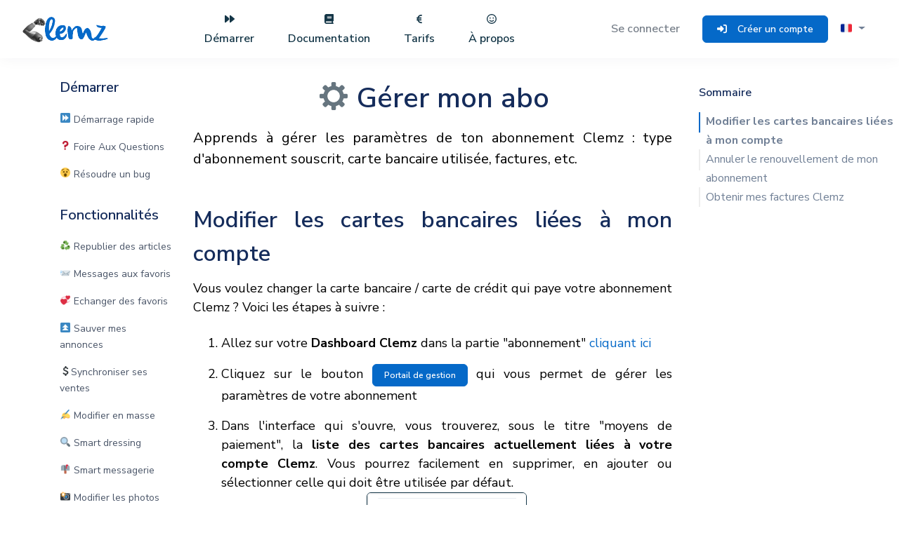

--- FILE ---
content_type: text/html; charset=utf-8
request_url: https://www.clemz.app/documentation/gerer-mon-abo
body_size: 18587
content:
<!DOCTYPE html>
<html lang="fr">

  <head>
    <meta charset="utf-8">
    <meta http-equiv="X-UA-Compatible" content="IE=edge">
    <meta name="current-user-id" content="">
    <meta name="turbolinks-cache-key" content="fr">

    <title>⚙️ Gérer mon abo - Clemz</title>
    <meta name="description" content="Apprends à gérer les paramètres de ton abonnement Clemz : type d&#39;abonnement souscrit, carte bancaire utilisée, factures, etc.">
    <link rel="icon" type="image/x-icon" href="/assets/Clemz_logo_short_144x144-472523f875b6be45b56fe2e490b0fa4a50ea2da3320c74eaf7ce6b0a49dccfc1.png" />


    <!-- Open Graph data for card previews -->
    <meta property="og:title" content="⚙️ Gérer mon abo - Clemz" />
    <meta property="og:type" content="website" />
    <meta property="og:url" content="https://www.clemz.app/documentation/gerer-mon-abo" />
    <meta property="og:image" content="https://www.clemz.app/assets/Clemz_logo_and_robots-5b81ff3ce6a449665d7bdf74358e72687f400c074421b98639bf4de5083bb0ec.jpg" />
    <meta property="og:description" content="Apprends à gérer les paramètres de ton abonnement Clemz : type d&#39;abonnement souscrit, carte bancaire utilisée, factures, etc." />
    <meta property="og:site_name" content="⚙️ Gérer mon abo - Clemz" />
    <meta property="og:locale" content="fr" />

    <meta name="viewport" content="width=device-width, initial-scale=1, shrink-to-fit=no">
    <meta name="robots" content="all,follow">
    <meta name="csrf-param" content="authenticity_token" />
<meta name="csrf-token" content="As5fVXaxgAHDt07RSyY4pjHw7BPrs59ZL3w9-qVAmSz1iEk_Lzmz5I6VcjK4ALXqLpm9PtdnF3tOTRVIrTM-9g" />
    

    <link rel="stylesheet" href="/assets/quick-website-customized-9217861b34105bbc1378e367b55f2e7147352d0f24c758c45096f7324f32f7ee.css" media="all" data-turbolinks-track="reload" />

    <link rel="stylesheet" href="/assets/application-25a295b95d887d18bde1ce40ff75b7dc20c6176bfe6cb61e70bb6d98d201c9ae.css" media="all" data-turbolinks-track="reload" />
    <link rel="stylesheet" type="text/css" href="https://cdnjs.cloudflare.com/ajax/libs/prism/1.28.0/themes/prism.min.css">

    <script src="https://cdnjs.cloudflare.com/ajax/libs/Chart.js/3.7.0/chart.min.js"></script>
    
    <script src="/assets/application-7866fe8643b5aad7b112a7ecb0d52346cac001cbc57fb0b84a2d8921cdbebf22.js" data-turbo-track="reload" defer="defer"></script>

  </head>


  <body style= padding-top:70px;  >

    <header class="">
      <!-- Navbar-->
<nav class="navbar navbar-expand-lg fixed-top shadow navbar-light bg-white " id="navbar">
  <div class="container-fluid">
    <div class="d-flex align-items-center">
      <a class="navbar-brand py-1" href="/">
      <img alt="Clemz Logo" style="max-height: 40px;" src="/assets/Clemz_logo_no_bg-e2a8781584cc5a2a1a2062b79a4ef3aec8768ac47aa5b032aae90fba3a5a9d30.png" />
</a>    </div>
    <button type="button" data-bs-toggle="collapse" data-bs-target="#navbarCollapse" aria-controls="navbarCollapse" aria-expanded="false" aria-label="Toggle navigation" class="navbar-toggler navbar-toggler-right"><i class="fa-solid fa-bars"></i></button>

    <!-- Navbar Collapse -->
    <div id="navbarCollapse" class="collapse navbar-collapse">
      <ul class="navbar-nav align-items-center justify-content-between w-100">
        <!-- Empty div that stays left -->
        <div>
        </div>

        <!-- Global buttons in middle -->
        <div class="d-flex flex-column flex-lg-row align-items-center">
          <li class="nav-item text-lg-center">
            <a class="nav-link text-dark py-lg-0 px-lg-4" href="/documentation/demarrage-rapide">
              <i class="fa-solid fa-forward mr-0"></i><br class="d-none d-lg-block">
              <span class="">Démarrer</span>
</a>          </li>
          <li class="nav-item text-lg-center">
            <a class="nav-link text-dark py-lg-0 px-lg-4" href="/documentation/faq">
              <i class="fa-solid fa-book mr-0"></i></i><br class="d-none d-lg-block">
              <span class="">Documentation</span>
</a>          </li>
          <li class="nav-item text-lg-center">
            <a class="nav-link text-dark py-lg-0 px-lg-4" href="/pricing">
              <i class="fa-solid fa-euro-sign mr-0"></i><br class="d-none d-lg-block">
              <span class="">Tarifs</span>
</a>          </li>
          <li class="nav-item text-lg-center">
            <a class="nav-link text-dark py-lg-0 px-lg-4" href="/about">
              <i class="fa-regular fa-face-smile mr-0"></i><br class="d-none d-lg-block">
              <span class="">À propos</span>
</a>          </li>
        </div>

        <div class="d-flex flex-row align-items-center">
          <!-- Sign_in/Sign_up and logged_in buttons -->
          <div class="d-flex flex-column flex-lg-row align-items-center">
              <li class="nav-item">
                <a class="nav-link" href="/users/sign_in">Se connecter</a>
              </li>
              <li class="nav-item">
                <a class="btn btn-sm btn-primary btn-icon ml-3" href="/users/sign_up">
                <span class="btn-inner--icon"><i class="fa-solid fa-right-to-bracket"></i></span>
                <span class="btn-inner--text">Créer un compte</span>
</a>              </li>
              <div class="dropdown">
  <button
    class="btn dropdown-toggle p-0 p-md-3"
    type="button"
    id="languageDropdown"
    data-bs-toggle="dropdown"
    aria-expanded="false"
    title="Français"
  >
    <span style="" title="Déjà en Français">
      🇫🇷
    </span>
  </button>
  <ul class="dropdown-menu dropdown-menu-end p-0 w-auto p-md-3" style="min-width: auto;" aria-labelledby="languageDropdown">
        <li>
          <a class="dropdown-item" data-bs-toggle="tooltip" data-bs-placement="left" title="Switch to English" rel="nofollow" data-method="put" href="/locales/en">
            <span style="font-size: 1em;">🇬🇧</span>
            <span style="font-size: 1em;">English</span>
</a>        </li>
        <li>
          <a class="dropdown-item" data-bs-toggle="tooltip" data-bs-placement="left" title="Cambiar a Español" rel="nofollow" data-method="put" href="/locales/es">
            <span style="font-size: 1em;">🇪🇸</span>
            <span style="font-size: 1em;">Español</span>
</a>        </li>
        <li>
          <a class="dropdown-item" data-bs-toggle="tooltip" data-bs-placement="left" title="Passare all&#39;italiano" rel="nofollow" data-method="put" href="/locales/it">
            <span style="font-size: 1em;">🇮🇹</span>
            <span style="font-size: 1em;">Italiano</span>
</a>        </li>
  </ul>
</div>
          </div>
        </div>
      </ul>
    </div>
  </div>
</nav>
  <!-- /Navbar -->

      

      <div id="flash_message">
        
      </div>
    </header>

    <div style= "min-height: calc(100vh - 150px);">
      
<!-- Navbar to host the sidebar for shorter screens -->
<nav class="d-lg-none border-bottom">
  <div class="container-fluid">
    <div class="row align-items-center justify-content-center">
        <!-- Toggler -->
        <div class="navbar-light">
          <button class="navbar-toggler" type="button" data-bs-toggle="collapse" data-bs-target="#docsSidenavCollapse" aria-controls="docsSidenavCollapse" aria-expanded="false" aria-label="Toggle navigation">
            <span>Menu documentation</span>
            <i class="fas fa-chevron-down"></i>
          </button>
        </div>
    </div> <!-- / .row -->
  </div> <!-- / .container -->
</nav>
<div class="container pt-2 pb-4 pb-lg-5 pt-lg-3">

  <div class="row">
    <div class="col-12 col-lg-2">
      <!-- Sidebar -->
      <div class="docs-sidebar position-lg-sticky top-lg-6">
        <div class="d-lg-block collapse" id="docsSidenavCollapse">
          <h5 class="mt-4">Démarrer</h5>
          <ul class="nav flex-column">
              <li class="nav-item">
                <a class="nav-link px-0" href="/documentation/demarrage-rapide">⏩ Démarrage rapide</a>
              </li>
              <li class="nav-item">
                <a class="nav-link px-0" href="/documentation/faq">❓ Foire Aux Questions</a>
              </li>
              <li class="nav-item">
                <a class="nav-link px-0" href="/documentation/resoudre-un-bug">😵 Résoudre un bug</a>
              </li>
          </ul>
          <h5 class="mt-4">Fonctionnalités</h5>
          <ul class="nav flex-column">
              <li class="nav-item">
                <a class="nav-link px-0" href="/documentation/republier-des-articles">♻️ Republier des articles</a>
              </li>
              <li class="nav-item">
                <a class="nav-link px-0" href="/documentation/messages-aux-favoris">📨 Messages aux favoris</a>
              </li>
              <li class="nav-item">
                <a class="nav-link px-0" href="/documentation/echanger-des-favoris">💞 Echanger des favoris</a>
              </li>
              <li class="nav-item">
                <a class="nav-link px-0" href="/documentation/sauver-mes-annonces">⏫ Sauver mes annonces</a>
              </li>
              <li class="nav-item">
                <a class="nav-link px-0" href="/documentation/synchroniser-ses-ventes">💲Synchroniser ses ventes</a>
              </li>
              <li class="nav-item">
                <a class="nav-link px-0" href="/documentation/modifier-en-masse">✍️ Modifier en masse</a>
              </li>
              <li class="nav-item">
                <a class="nav-link px-0" href="/documentation/smart-dressing">🔍 Smart dressing</a>
              </li>
              <li class="nav-item">
                <a class="nav-link px-0" href="/documentation/smart-messagerie">📫 Smart messagerie</a>
              </li>
              <li class="nav-item">
                <a class="nav-link px-0" href="/documentation/modifier-les-photos">📸 Modifier les photos</a>
              </li>
          </ul>
          <h5 class="mt-4">Autre</h5>
          <ul class="nav flex-column">
              <li class="nav-item">
                <a class="nav-link px-0" href="/documentation/gerer-mon-abo">⚙️ Gérer mon abo</a>
              </li>
              <li class="nav-item">
                <a class="nav-link px-0" href="/documentation/traduire-clemz">🗣️ Traduire Clemz</a>
              </li>
              <li class="nav-item">
                <a class="nav-link px-0" href="/documentation/parrainage">🧑‍🤝‍🧑 Parrainage</a>
              </li>
              <li class="nav-item">
                <a class="nav-link px-0" href="/documentation/devenir-affilie">💰 Devenir affilié</a>
              </li>
          </ul>
        </div>
      </div>
    </div>

    <div class="col-lg-10 mt-4 mt-lg-0">
      <div class="row">

        <div onclick="topFunction()" id="scroll-to-top-button" title="Haut de page" class="btn-sm btn-primary text-md font-weight-bolder" style="transform: translate(-50%, -50%);">Remonter <i class="fas fa-arrow-up ml-3"></i></div>

        <div class="col-12 col-lg-9">
          <article>
            <div class="text-center">
              <h1>⚙️ Gérer mon abo</h1>
            </div>
            <p class="text-lg">Apprends à gérer les paramètres de ton abonnement Clemz : type d&#39;abonnement souscrit, carte bancaire utilisée, factures, etc.</p>
          </article>
        </div>

        <div class="col-12 col-lg-3 d-flex d-lg-block justify-content-center">
          <div class="toc-sidebar position-lg-fixed pl-2 mt-lg-8">
            <div class="">
              <h6 class="mb-3">Sommaire</h6>
              <div class="toc js-toc" data-action="create-toc">
              </div>
            </div>
          </div>
        </div>

        <div class="col-12 col-lg-9" id="doc-container">
          <div class="docs-content js-toc-content">
            <article>

              <h2 class="pt-6 mt-n5">Modifier les cartes bancaires liées à mon compte</h2> 
<p>Vous voulez changer la carte bancaire / carte de crédit qui paye votre abonnement Clemz ? Voici les étapes à suivre : </p>
<ol>
  <li>Allez sur votre <b>Dashboard Clemz</b> dans la partie "abonnement" <a href="/dashboard/subscriptions" target="_blank">cliquant ici</a></li>
  <li class="mt-3">Cliquez sur le bouton <a class="btn btn-xs btn-primary" href="#">Portail de gestion</a> qui vous permet de gérer les paramètres de votre abonnement</li>
  <li class="mt-3">Dans l'interface qui s'ouvre, vous trouverez, sous le titre "moyens de paiement", la <b>liste des cartes bancaires actuellement liées à votre compte Clemz</b>. Vous pourrez facilement en supprimer, en ajouter ou sélectionner celle qui doit être utilisée par défaut.</li>
  <div class="text-center">
    <img class="border border-dark mb-4 rounded " src="https://vinz-images.s3.eu-west-3.amazonaws.com/VinzApp_manage_credit_cards.png" style="max-height: 400px;">
   </div>
</ol>

<h2 class="pt-6 mt-n5">Annuler le renouvellement de mon abonnement</h2>
<p class="">Comme indiqué sur la page de tarifs et la page de paiement, <b>les abonnements Clemz se renouvellent automatiquement</b> (normal pour des <i>abonnements</i> 🙂).</p>
<p class="">Si vous souhaitez <b>ne pas renouveler votre abonnement et que celui-ci prenne fin à l'expiration de la période de facturation</b> (le mois en cours pour un abonnement mensuel ou l'année en cours pour un abonnement annuel), voici comment procéder :</p>
<ol>
  <li>Allez sur votre <b>Dashboard Clemz</b> dans la partie "abonnement" <a href="/dashboard/subscriptions" target="_blank">cliquant ici</a></li>
  <li class="mt-3">Cliquez sur le bouton <a class="btn btn-xs btn-primary" href="#">Portail de gestion</a> qui vous permet de gérer les paramètres de votre abonnement</li>
  <li class="mt-3">Dans l'interface qui s'ouvre, <b>cliquez sur "Annuler le plan"</b>. Cela annulera le renouvellement automatique tout en vous laissant profiter de votre abonnement jusqu'à la fin de la période déjà payée.</li>
  <div class="text-center">
    <img class="border border-dark mb-4 rounded " src="https://vinz-images.s3.eu-west-3.amazonaws.com/VinzApp_cancel_subscription.png" style="max-height: 400px;">
  </div>
  <div class="border rounded border-info mx-4 p-3 my-2"><h5 class="mb-1">ℹ️ <u>Conseil de Clemz </u></h5> Nous vous conseillons de stopper votre abonnement <b>au plus tard 24h</b> avant la date de l'échéance pour éviter le renouvellement automatique le jour même (le dernier jour de votre abonnement étant inclus).</div>
</ol>

<h2 class="pt-6 mt-n5">Obtenir mes factures Clemz</h2>
<p class="">Les factures de vos abonnements payés à Clemz sont disponibles en libre service en suivant les étapes ci-dessous</p>
<ol>
  <li>Allez sur votre <b>Dashboard Clemz</b> dans la partie "abonnement" <a href="/dashboard/subscriptions" target="_blank">cliquant ici</a></li>
  <li class="mt-3">Cliquez sur le bouton <a class="btn btn-xs btn-primary" href="#">Portail de gestion</a> qui vous permet de gérer les paramètres de votre abonnement</li>
  <li class="mt-3">Dans l'interface qui s'ouvre, vous pourrez <b>modifier vos informations de facturation : email et adresse</b>. Si besoin, utilisez une ligne de l'adresse afin d'insérer votre numéro d'identification d'entreprise (SIREN ou autre).</li>
  <div class="text-center">
    <img class="border border-dark mb-4 rounded " src="https://vinz-images.s3.eu-west-3.amazonaws.com/VinzApp_edit_invoicing_informations.png" style="max-height: 400px;">
  </div>
  <li class="mt-3">Ensuite, tout en bas de l'interface, <b>vous trouverez la liste des factures émises par Clemz</b> suite au paiements de vos abonnements. Vous pouvez alors facilement les télécharger.</li>
  <div class="text-center">
    <img class="border border-dark mb-4 rounded " src="https://vinz-images.s3.eu-west-3.amazonaws.com/VinzApp_see_invoices.png" style="max-height: 400px;">
  </div>
</ol>

<hr class="my-2 my-lg-3">
<p class="text-center h2">Quelque chose n'est pas clair ?</p>
<p class="text-center"><a href="/contact" class="btn btn-outline-danger" target="_blank">Demander des précisions</a></p>

            </article>
          </div>
        </div>

      </div>
    </div>

  </div>
</div>




<script>
    // When the user scrolls down 20px from the top of the document, show the button
    window.onscroll = function() {scrollFunction()};

    function scrollFunction() {

      var scrollBtn = document.getElementById("scroll-to-top-button");
      var container = document.getElementById("doc-container"); //

      if (document.body.scrollTop > 20 || document.documentElement.scrollTop > 20) {
        scrollBtn.style.display = "block";
        // Get the container's position
        var rect = container.getBoundingClientRect();

        // // Set the button's position
        // scrollBtn.style.left = (rect.right - 60) + "px";

      } else {
        scrollBtn.style.display = "none";
      }
    }

    // When the user clicks on the button, scroll to the top of the document
    function topFunction() {
        document.body.scrollTop = 0;
        document.documentElement.scrollTop = 0;
    }
</script>

    </div>

    <footer id="footer" class="position-relative z-index-10 d-print-none">
  <div class="py-4 font-weight-light bg-dark text-white">
    <div class="container">
      <div class="row align-items-center">
        <div class="col-md-3 text-center text-md-left ">
          <p class="text-sm mb-md-0">2026 Clemz. Fait avec <span class='text-danger'>♥️</span> à Montpellier</p>
        </div>
        <div class="col-md-6 mb-0 mt-2 mt-md-0 d-flex flex-wrap justify-content-center ">
          <a class="nav-link text-sm text-white" href="/contact">Contact</a>
          <a class="nav-link text-sm text-white" href="/about">À propos</a>
          <a class="nav-link text-sm text-white" href="/reviews">Avis</a>
          <a class="nav-link text-sm text-white" href="/privacy-policy">Confidentialité</a>
          <a class="nav-link text-sm text-white" href="/terms-conditions">CGU</a>
        </div>
        <div class="col-md-3">



          <ul class="list-inline mb-0 mt-3 mt-md-0 text-center text-md-right">
            <li class="list-inline-item mr-0">
              <a href="https://www.vint-aide.com" target="_blank"><i class="far fa-comments text-white ml-2"></i></a>
            </li>
            <li class="list-inline-item mr-0">
              <a href="https://www.youtube.com/@Clemz_app" target="_blank"><i class="fab fa-youtube text-white ml-2"></i></a>
            </li>
            <li class="list-inline-item mr-0">
              <a href="https://www.instagram.com/clemz_app/" target="_blank"><i class="fab fa-instagram text-white ml-2"></i></a>
            </li>
            <li class="list-inline-item mr-0">
              <a href="https://www.tiktok.com/@clemz_app" target="_blank"><i class="fab fa-tiktok text-white ml-2"></i></a>
            </li>

          </ul>
        </div>
      </div>
    </div>
  </div>
</footer>


  </body>
</html>


--- FILE ---
content_type: text/css
request_url: https://www.clemz.app/assets/application-25a295b95d887d18bde1ce40ff75b7dc20c6176bfe6cb61e70bb6d98d201c9ae.css
body_size: 1586
content:
@import url(/assets/daterangepicker/daterangepicker-2c98c9ccfff98f3437be4d2e95772317d080ca225ee767e4031d4538d11072f3.css);html{scroll-behavior:smooth}.bg-transparent{background:rgba(0,0,0,0.5)}input.input-no-arrow[type=number]::-webkit-inner-spin-button,input.input-no-arrow[type=number]::-webkit-outer-spin-button{-webkit-appearance:none;margin:0}input.input-no-arrow[type=number]{-moz-appearance:textfield}input.input-show-arrow[type=number]::-webkit-inner-spin-button,input.input-show-arrow[type=number]::-webkit-outer-spin-button{opacity:1}select.select-no-arrow{-webkit-appearance:none;-moz-appearance:none;text-indent:1px;text-overflow:''}.bubble{position:absolute;top:-0.5rem;right:-1rem;z-index:100;display:inline-block;font-family:"Poppins", sans-serif;font-size:.8rem;padding:3px 15px 5px;color:#fff;text-align:center}.d-none11{display:none}.w-30px{width:30px}.w-50px{width:50px}.w-80px{width:80px}.cursor-default{cursor:default !important}.cursor-pointer{cursor:pointer !important}.fake-disabled{pointer-events:none;background-color:Gainsboro}.border-1{border-width:1px}.border-2{border-width:2px}.border-3{border-width:3px}.border-4{border-width:4px}.border-5{border-width:5px}.icon-strikethrough::after{position:absolute;content:"/";font-weight:700;font-size:1.9em;left:0px;top:-10px}.red-strikethrough{position:relative}.red-strikethrough::after{content:'';position:absolute;top:50%;left:0;width:100%;height:1px;background-color:red;transform:rotate(-3deg)}.emoji-frame-left,.emoji-frame-right{background-color:white;height:130px;width:130px;text-align:center;vertical-align:middle;border-radius:18px;box-shadow:0 5px 18px 0 black}.emoji-frame-right{transform:rotate(5deg)}.emoji-frame-left{transform:rotate(-5deg)}.about-wording{font-size:34px;line-height:1.4em}.horizontal-flip{-moz-transform:scale(-1, 1);-webkit-transform:scale(-1, 1);-o-transform:scale(-1, 1);-ms-transform:scale(-1, 1);transform:scale(-1, 1)}.tableFixHead,.tableFixHead-large,.tableFixHead-small{overflow:auto;border-collapse:collapse}.tableFixHead thead th,.tableFixHead-large thead th,.tableFixHead-small thead th{position:sticky;top:0;z-index:1}.tableFixHead-small{height:calc(100vh - 180pX) !important}.tableFixHead{height:calc(100vh - 130pX) !important}.tableFixHead-large{height:calc(100vh - 70pX) !important}.vinted-banner{position:absolute;bottom:0;width:100%;text-align:left;padding:8px;font-size:14px;left:0;color:white;border-bottom-right-radius:.375rem;border-bottom-left-radius:.375rem}.reserved-color{background-color:#171717 !important}.sold-color{background-color:#197B56 !important}.hidden-color{background-color:#757575 !important}.draft-color{background-color:#757575 !important}.carousel-inner img{max-height:60vh}.toc{overflow-y:auto}.toc>.toc-list{overflow:hidden;position:relative}.toc>.toc-list li{list-style:none}.toc-list{margin:0;padding-left:10px}a.toc-link{color:currentColor;height:100%}.is-collapsible{max-height:1000px;overflow:hidden;transition:all 300ms ease-in-out}.is-collapsed{max-height:0}.is-position-fixed{position:fixed !important;top:0}.is-active-link{font-weight:700}.toc-link::before{background-color:#EEE;content:' ';display:inline-block;height:inherit;left:0;margin-top:-1px;position:absolute;width:2px}.is-active-link::before{background-color:#54BC4B}.js-toc li{list-style:none}.toc-sidebar{top:0}.toc-link::before{max-height:30px}.is-active-link::before{background-color:#0569c8}ol.bold-list li::marker{font-weight:900;font-size:15px;content:counter(list-item) ") "}#scroll-to-top-button{display:none;position:fixed;top:10%;left:50%;z-index:102;cursor:pointer}.frame-iphone{max-height:300px;max-width:200px}.striked::before{top:50%;background:red;opacity:.7;content:'';width:110%;position:absolute;height:0.1em;border-radius:0.1em;left:-5%;white-space:nowrap;display:block;transform:rotate(-15deg)}.CodeMirror{height:auto !important;min-height:calc(100vh - 300px);font-size:18px;font-family:'Arial', 'Menlo', 'Ubuntu Mono', 'Consolas', monospace}.CodeMirror pre,.CodeMirror-line{text-align:left !important}.CodeMirror-scroll{height:auto !important;overflow:visible !important}.btn-stripe{color:#fff;border-color:#5433ff;background-color:#5433ff;box-shadow:none}.vinted-image-ratio-container{max-width:170px;height:253px;overflow:hidden}.vinted-image-ratio-container img,.image-crop-fill{width:100%;height:100%;object-fit:cover}.button-reset{background:none;border:none;padding:0;margin:0;outline:none;cursor:pointer}.button-reset::after{content:none}input[type="checkbox"]:checked+label select,input[type="checkbox"]:checked+label input,input[type="radio"]:checked+label select,input[type="radio"]:checked+label input,.fake-disabled.fake-enabled{color:#143647 !important;pointer-events:auto !important;background-color:white !important}input[type="checkbox"]:checked+label,input[type="radio"]:checked+label{color:#143647 !important}.frame-inner{position:relative;width:100%;height:100%;min-height:0}th [class*="fa-sort"]{opacity:0.4}th [class*="fa-sort"]{opacity:0.4}th .fa-sort-up,th .fa-sort-down{opacity:1}th .text-primary{opacity:1}.nicer-scrollbar::-webkit-scrollbar{width:10px}.nicer-scrollbar::-webkit-scrollbar-track{background:#f1f1f1;border-radius:10px}.nicer-scrollbar::-webkit-scrollbar-thumb{background:#888;border-radius:10px}.nicer-scrollbar::-webkit-scrollbar-thumb:hover{background:#555}.text-underline-dotted{text-decoration:underline;text-decoration-style:dashed}.badge-primary{color:#fff;background-color:var(--primary)}a.badge-primary:hover,a.badge-primary:focus{color:#fff;background-color:var(--primary-light)}a.badge-primary:focus,a.badge-primary.focus{outline:0;box-shadow:0 0 0 0 rgba(5,105,200,0.5)}.badge-secondary{color:#273444;background-color:#eaecf3}a.badge-secondary:hover,a.badge-secondary:focus{color:#273444;background-color:#cacfe0}a.badge-secondary:focus,a.badge-secondary.focus{outline:0;box-shadow:0 0 0 0 rgba(234,236,243,0.5)}.badge-success{color:#fff;background-color:#5cc9a7}a.badge-success:hover,a.badge-success:focus{color:#fff;background-color:#3cb690}a.badge-success:focus,a.badge-success.focus{outline:0;box-shadow:0 0 0 0 rgba(92,201,167,0.5)}.badge-info{color:#fff;background-color:#50b5ff}a.badge-info:hover,a.badge-info:focus{color:#fff;background-color:#1d9fff}a.badge-info:focus,a.badge-info.focus{outline:0;box-shadow:0 0 0 0 rgba(80,181,255,0.5)}.badge-warning{color:#fff;background-color:#ffbe3d}a.badge-warning:hover,a.badge-warning:focus{color:#fff;background-color:#ffad0a}a.badge-warning:focus,a.badge-warning.focus{outline:0;box-shadow:0 0 0 0 rgba(255,190,61,0.5)}.badge-danger{color:#fff;background-color:#f25767}a.badge-danger:hover,a.badge-danger:focus{color:#fff;background-color:#ee283c}a.badge-danger:focus,a.badge-danger.focus{outline:0;box-shadow:0 0 0 0 rgba(242,87,103,0.5)}.badge-light{color:#273444;background-color:#eaecf3}a.badge-light:hover,a.badge-light:focus{color:#273444;background-color:#cacfe0}a.badge-light:focus,a.badge-light.focus{outline:0;box-shadow:0 0 0 0 rgba(234,236,243,0.5)}.badge-dark{color:#fff;background-color:#000000}a.badge-dark:hover,a.badge-dark:focus{color:#fff;background-color:#000000}a.badge-dark:focus,a.badge-dark.focus{outline:0;box-shadow:0 0 0 0 rgba(23,19,71,0.5)}.badge-neutral{color:#273444;background-color:#fff}a.badge-neutral:hover,a.badge-neutral:focus{color:#273444;background-color:#e6e6e6}a.badge-neutral:focus,a.badge-neutral.focus{outline:0;box-shadow:0 0 0 0 rgba(255,255,255,0.5)}.badge-white{color:#273444;background-color:#fff}a.badge-white:hover,a.badge-white:focus{color:#273444;background-color:#e6e6e6}a.badge-white:focus,a.badge-white.focus{outline:0;box-shadow:0 0 0 0 rgba(255,255,255,0.5)}img.emoji{height:1em;width:1em;margin:0 .05em 0 .1em;vertical-align:-0.1em}.table-stick-first-column thead th:first-child,.table-stick-first-column tbody td:first-child{position:sticky;left:0;background:#fff;z-index:2;box-shadow:2px 0 0 rgba(0,0,0,0.05)}body.modal-open{overflow:inherit !important;max-height:none !important;position:inherit !important}
